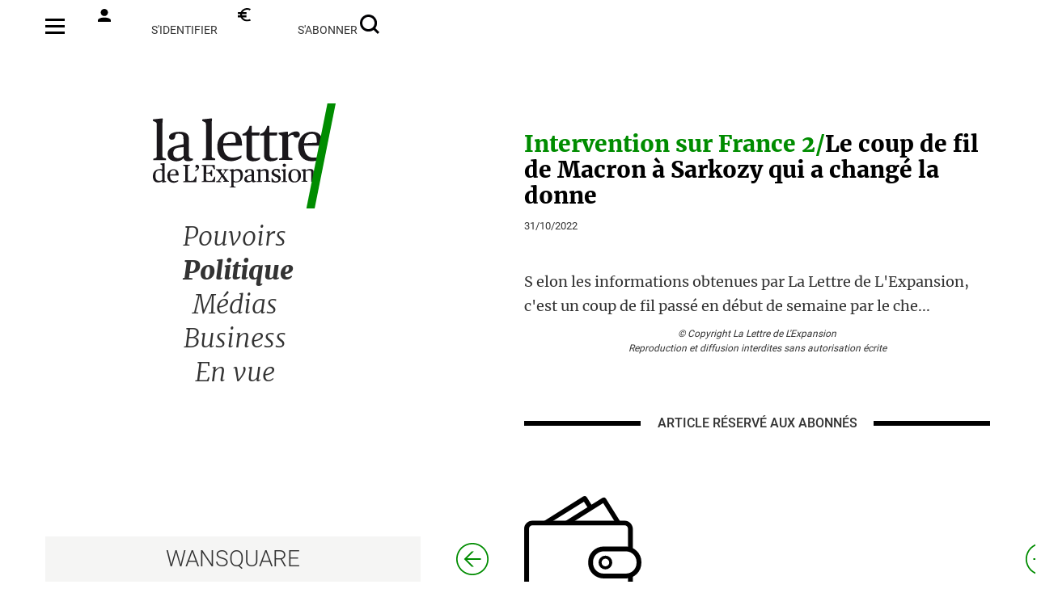

--- FILE ---
content_type: text/html; charset=UTF-8
request_url: https://www.lalettredelexpansion.com/0061009-Le-coup-de-fil-de-Macron-a-Sarkozy-qui-a-change-la-donne/024-Detail.htm
body_size: 4634
content:

<?php include 'inc/head.php'?><!doctype html>
<html lang="fr" xml:lang="fr">

    <head>
        <meta charset="utf-8">
        <meta name="viewport" content="width=device-width, initial-scale=1, maximum-scale=1">
        <meta name="format-detection" content="telephone=no">
        <meta name="title" content="La Lettre de l'Expansion" />
        <meta name="robots" content="index, follow">

        <meta name="url" content="https://www.lalettredelexpansion.com/0061009-Le-coup-de-fil-de-Macron-a-Sarkozy-qui-a-change-la-donne/024-Detail.htm" />
        <meta name="site_name" content="La Lettre de l'Expansion" />
                <meta name="description" content="La Lettre de l'Expansion" />
        <title>La Lettre de l'Expansion</title>
                    <meta name="keywords" content="La Lettre de l'Expansion"/>
                    <base href="https://www.lalettredelexpansion.com/1-accueil.htm" />
        <link href="favicon.svg" rel="shortcut icon" type="image/x-icon">
        <link href="theme/bootstrap/css/bootstrap.css" rel="stylesheet" />
        <link href="css/gen.css?11589644" rel="stylesheet" />
        <link href="css/style-expansion.css?11589644" rel="stylesheet" />
        <link rel="stylesheet" media="screen and (max-width: 768px)" href="css/gen_small.css?149895"/>
        <!--         Global site tag (gtag.js) - Google Analytics 
                <script async src="https://www.googletagmanager.com/gtag/js?id=G-K9WMYJKNK3"></script>
                <script>
                    window.dataLayer = window.dataLayer || [];
                    function gtag() {
                        dataLayer.push(arguments);
                    }
                    gtag('js', new Date());
        
                    gtag('config', 'G-K9WMYJKNK3');
                </script>-->
    </head>
    <body>
        <script src="js/jquery-3.6.0.min.js"></script>
        <script src="https://cdn.tailwindcss.com"></script>

        <script>
            $(document).ready(function () {
                // Pour IE
                document.onselectstart = function () {
                    return false;
                };

                // Pour les autres navigateurs
                if (window.sidebar) {
                    //bloque la selection mais pas les liens
                    document.onmousedown = function () {
                        return false;
                    };
                    document.onclick = function () {
                        return true;
                    }
                }

                var inputs = document.getElementsByTagName('input');
                for (var i = 0; i < inputs.length; i++) {
                    inputs[i].onselectstart = function () {
                        window.event.cancelBubble = true;
                        return true;
                    };
                    if (window.sidebar) {
                        //bloque la selection mais pas les liens
                        inputs[i].onmousedown = function (event) {
                            event.stopPropagation();
                            return true;
                        };
                        //inputs[i].onclick=function(){return true;}
                    }
                }

                var textareas = document.getElementsByTagName('textarea');
                for (var i = 0; i < textareas.length; i++) {
                    textareas[i].onselectstart = function () {
                        window.event.cancelBubble = true;
                        return true;
                    };
                    if (window.sidebar) {
                        //bloque la selection mais pas les liens
                        textareas[i].onmousedown = function (event) {
                            event.stopPropagation();
                            return true;
                        };
                        textareas[i].onclick = function () {
                            return true;
                        }
                    }
                }

                var selects = document.getElementsByTagName('select');
                for (var i = 0; i < selects.length; i++) {
                    selects[i].onselectstart = function () {
                        window.event.cancelBubble = true;
                        return true;
                    };
                    if (window.sidebar) {
                        //bloque la selection mais pas les liens
                        selects[i].onmousedown = function (event) {
                            event.stopPropagation();
                            return true;
                        };
                        selects[i].onclick = function () {
                            return true;
                        }
                    }
                }
            });
        </script>
        <div class="row" style="height:100vh;">

            <noscript>
            <p>JavaScript désactivé - Ce site requiert l'activation de JavaScript.</p>
            </noscript>
<link type="text/css"  rel="stylesheet" href="/cache/1-36.css?i=158" title="actualstyle"/>		<div class="vstandard" id="ZONE1" name="etgblk" style2="_height:400px;min-height:400px;float:left;width:100%" ><script>
    $('#eltegtop').remove();
    $('#eltegcolumn').remove();
    $('#eltegfooter').remove();
    $('#ZONE1').width('100%');
</script>


<div class="zoneMiddle">  <!--fermeture dans le footer-->
    <div class="zoneMenuPhone no-print">
        <a href="/32-menu.htm"><div class="phone_hamb"></div></a>
        <a href="/"><div class="phone_logo"></div></a>
        <a href="/25-Authentification.htm"><div class="phone_compte"></div></a>
    </div>
    <div class="zoneMenu no-print">
        <ul class="menu_top">
            <li><a href="/32-menu.htm"><img src="/img/hamburger.svg" width="24px" height="16px" style="margin-top: -6px;"></a></li>
            <li><a href="/25-Authentification.htm"><img src="/img/compte.svg" width="16px" height="16px" style="margin-right:8px;margin-top: -8px;">s'identifier</a></li>
            <li><a href="/abonnement"><img src="/img/euro.svg" width="16px" height="16px" style="margin-right:8px;margin-top: -8px;">s'abonner</a></li>
            <li><a href="/Recherche"><img src="/img/loupe.svg" width="24px" height="24px" style="margin-top: -6px;"></a></li>
        </ul>

        <a href="/"><div class="logo"></div></a>
        <div class="menu">
            <ul>
                <li id="menu_pouvoir" class="3"><a href="/0014-Pouvoirs/23-Sommaire.htm">Pouvoirs</a></li>
                <li id="menu_politique" class="menu_selected"><a href="/003-Politique/23-Sommaire.htm">Politique</a></li>
                <!--<li  id="menu_europe" class="3"><a href="/0019-Europe/23-Sommaire.htm">Europe</a></li>-->
                <li  id="menu_medias" class="3"><a href="/004-Medias/23-Sommaire.htm">Médias</a></li>
                <li id="menu_business" class="3"><a href="/0015-Business/23-Sommaire.htm">Business</a></li>
                <li  id="menu_envue" class="3"><a href="/0016-envue/23-Sommaire.htm">En vue</a></li>
            </ul>

        </div>
        <div class="wansquare"><a href="https://www.wansquare.com">WANSQUARE</a></div>
    </div>
<div class="articleContent">
     <div>

                    <script type="application/ld+json">
                    {
                    "@context": "https://schema.org",
                    "@type": "NewsArticle",
                    "mainEntityOfPage": {
                    "@type": "WebPage",
                    "@id": "https://www.lalettredelexpansion.com/011-61009-Le-coup-de-fil-de-Macron-a-Sarkozy-qui-a-change-la-donne.html"
                    },
                    "headline": "Le coup de fil de Macron à Sarkozy qui a changé la donne",
                    "image": "",
                    "datePublished": "2022-10-31 05:55:00",
                    "dateModified": "2022-10-31 05:55:00",
                    "author": {
                    "@type": "Person",
                    "name": "La Lettre de l'Expansion"
                    },
                    "publisher": {
                    "name": "La Lettre de l'Expansion",
                    "@type": "Organization",
                    "logo": {
                    "@type": "ImageObject",
                    "url": "https://www.lalettredelexpansion.com/img/Logos/LLE.svg"
                    }
                    },
                    "description": "
              
                
S
elon les informations obtenues par La Lettre de L'Expansion, c'est un coup de fil passé en début de semaine par le chef de l'État à Nicolas Sarkozy qui lui a permis de construire son intervention télévisée de mercredi sur France 2. Après une première émission, le 12 octobre dernier, consacrée à la guerre en Ukraine et à la crise des raffineries, ...",
                    "isAccessibleForFree": "False",
                    "hasPart":
                    {
                    "@type": "WebPageElement",
                    "isAccessibleForFree": "False",
                    "cssSelector" : ".paywall"
                    }
                    }
                </script>
                
            <div class="sommaire_story">
                <div class="sommaire_titre sommaire_titre_rub article_titre">
                    <span class="sommaire_subtitle">Intervention sur France 2/</span>Le coup de fil de Macron à Sarkozy qui a changé la donne                </div>
                <div class="sommaire_date" style="margin-top: 12px;">31/10/2022</div>
                <div class="sommaire_texte detail_article_texte">
                    S
elon les informations obtenues par La Lettre de L'Expansion, c'est un coup de fil passé en début de semaine par le che...                </div>
            </div>
            
</div>    <div class="copyright">© Copyright La Lettre de L'Expansion<br/>
        Reproduction et diffusion interdites sans autorisation écrite</div>
                <div class="article_filet"><span>ARTICLE RÉSERVÉ</span><span class="smallspan"> AUX ABONNÉS</span></div>
        <div class="zone_abo no-print" style="margin-top: 78px;margin-bottom: 78px;">
    <a href="/abonnement?id=61009&type=1">
        <img class="walletscreen" src="/img/walletNoir.svg" style="width: 145px;height: 131px;margin-bottom: 38px;;margin-bottom: 38px;"/>
        <img class="walletphone" src="/img/walletNoir.svg" style="width: 109px;height: 98px;margin-bottom: 38px;;margin-bottom: 38px;"/>
        <br/>
        Abonnez-vous
<br/>ou achetez à l’unité    </a>
</div>

<div class="formcontent no-print" style="margin-top: 85px;">
    <div class="formentete">Je suis déjà abonné</div>

    <form id="account-form-identity" method="post">
        <input name="user" value="1ba9e72177ed083195a437c947aecc7l" type="hidden">
        <label class="formlabel" for="form-contactitem-03">Adresse email</label>
        <input class="forminput" value="" class="required" id="form-contactitem-03" name="login" placeholder="email"  type="text" style="margin-bottom: 0px;">
        <label class="rememberme">Se souvenir de moi<input class="formcheck" type="checkbox" name="rememberme"></label>
        <label class="formlabel" for="form-contactitem-04">Mot de passe</label>
        <input class="forminput" value="" class="required" id="form-contactitem-04" name="password" placeholder="mot de passe" type="password" style="margin-bottom: 0px;">
        <div class="forgotpwd"><a href="/recuperation-de-vos-identifiants.html">Mot de passe oublié ? </a></div>
        <input class="formentete formbutton formloginbtn" type="submit" value="Valider">
    </form>
</div>

        <div class="navigation">
            <a href="/0061008-Emmanuel-Macron-fixera-les-grandes-orientations-a-Toulon-le-9-novembre/024-Detail.htm">
                <div class="nav_flechegauche"></div>
            </a>
            <a href="/0061014-Vives-tensions-entre-la-presse-et-l-Elysee/024-Detail.htm">
                <div class="nav_flechedroite"></div>
            </a>
        </div>
        <div class="phantom">&nbsp;</div>
    </div>
    <script>
    $(document).ready(function () {
        $('#eltegfooter').remove();
        $('.zoneFooter').appendTo('#ZONE1');
    });
</script>

            <div class="bandeauNoirPhone">
                <a href="/0061008-Emmanuel-Macron-fixera-les-grandes-orientations-a-Toulon-le-9-novembre/024-Detail.htm"><div class="bandeau_prev"></div></a><a href="/0061014-Vives-tensions-entre-la-presse-et-l-Elysee/024-Detail.htm"><div class="bandeau_next"></div></a>            </div>
                    
        <div class="zoneFooter">
            <ul class="newfooter no-print">
                <li class="text-align-left"><a href="/qui-sommes-nous?uid=3">Qui sommes-nous ?</a></li>
                <li class="text-align-left"><a href="/confidentialite?uid=4">Confidentialité</a></li>
                <li><a href="/mentionslegales?uid=2">Mentions légales</a></li>
                <li><a href="/contact">Nous contacter</a></li>
                <li>©2026 la lettre de l’expansion</li>
            </ul>
            <ul class="newfooter_rs no-print" style="text-align: center;    padding-bottom: 16px;">
                <li>
                    <a href="https://twitter.com/LettreExpansion?ref_src=twsrc%5Egoogle%7Ctwcamp%5Eserp%7Ctwgr%5Eauthor" target="_blank">
                        <div class="twitter" style="display: inline-block"/></div>
                    </a>
                    <a href="https://fr.linkedin.com/company/la-lettre-de-l-expansion" target="_blank">
                        <div class="linkedin" style="display: inline-block;"/></div>
                    </a>
                </li>
            </ul>

            <div style="text-align: center;">
                <img src="/img/Logos/logo-groupe-LELPNB.png" width="100">
            </div>
        </div>
        <script type="text/javascript">window.gdprAppliesGlobally = true;
    (function () {
        function a(e) {
            if (!window.frames[e]) {
                if (document.body && document.body.firstChild) {
                    var t = document.body;
                    var n = document.createElement("iframe");
                    n.style.display = "none";
                    n.name = e;
                    n.title = e;
                    t.insertBefore(n, t.firstChild)
                } else {
                    setTimeout(function () {
                        a(e)
                    }, 5)
                }
            }
        }
        function e(n, r, o, c, s) {
            function e(e, t, n, a) {
                if (typeof n !== "function") {
                    return
                }
                if (!window[r]) {
                    window[r] = []
                }
                var i = false;
                if (s) {
                    i = s(e, t, n)
                }
                if (!i) {
                    window[r].push({command: e, parameter: t, callback: n, version: a})
                }
            }
            e.stub = true;
            function t(a) {
                if (!window[n] || window[n].stub !== true) {
                    return
                }
                if (!a.data) {
                    return
                }
                var i = typeof a.data === "string";
                var e;
                try {
                    e = i ? JSON.parse(a.data) : a.data
                } catch (t) {
                    return
                }
                if (e[o]) {
                    var r = e[o];
                    window[n](r.command, r.parameter, function (e, t) {
                        var n = {};
                        n[c] = {returnValue: e, success: t, callId: r.callId};
                        a.source.postMessage(i ? JSON.stringify(n) : n, "*")
                    }, r.version)
                }
            }
            if (typeof window[n] !== "function") {
                window[n] = e;
                if (window.addEventListener) {
                    window.addEventListener("message", t, false)
                } else {
                    window.attachEvent("onmessage", t)
                }
            }
        }
        e("__tcfapi", "__tcfapiBuffer", "__tcfapiCall", "__tcfapiReturn");
        a("__tcfapiLocator");
        (function (e) {
            var t = document.createElement("script");
            t.id = "spcloader";
            t.type = "text/javascript";
            t.async = true;
            t.src = "https://sdk.privacy-center.org/" + e + "/loader.js?target=" + document.location.hostname;
            t.charset = "utf-8";
            var n = document.getElementsByTagName("script")[0];
            n.parentNode.insertBefore(t, n)
        })("5e96b136-cbb6-44ff-b6c4-bbd30250289f")
    })();</script>
</div><!--fermeture de ZoneMiddle-->
<script >
    $('.bandeauNoirPhone').appendTo("#ZONE1");
    function isPhantomIntoView(elem) {
        if ($(elem).length > 0) {
            var docViewTop = $(window).scrollTop();
            var docViewBottom = docViewTop + $(window).height();

            var elemTop = $(elem).offset().top;
            var elemBottom = elemTop + $(elem).height();

            return ((elemBottom <= docViewBottom) && (elemTop >= docViewTop));
        }
    }

    $(window).scroll(function () {
        if (isPhantomIntoView($('.phantom'))) {
            $('.zoneFooter').show();
        } else {
            $('.zoneFooter').hide();
        }
    });
</script>

</div>			

--- FILE ---
content_type: text/css
request_url: https://www.lalettredelexpansion.com/css/style-expansion.css?11589644
body_size: 641
content:
:root {
    --main-color: #008c00;
    --bg-first-color: rgba(0, 0, 0, 0.05);
    --bg-second-color: rgba(0, 140, 0, 0.1);
    --btn-second-color: #000000;
    --btn-hover: #000000;
    --btn-hover-second: #008C00;
}

body {
    font-family: "Roboto", sans-serif;
    font-style: normal;
}

.main-icon {
    a {
        background-color: inherit;
        padding: 0;

        &:hover {
            background-color: inherit;
        }
    }

    svg {
        --stroke-color: #000000;

        &:hover {
            --stroke-color: var(--main-color);
        }
    }
}

.abonnementv2 {
    background-color: var(--bg-first-color);
    padding: 30px 20px;
    display: flex;
    flex-direction: column;
    row-gap: 60px;

    div {
        color: var(--main-color);
        height: 19%;
        
        h2 {
            font-size: 25px;
            font-weight: 600;
            padding-bottom: 18px;
            line-height: 28px;
        }
        
        h1 {
            font-size: 40px;
            font-weight: 700;
            line-height: 45px;
        }
    }

    ul {
        text-align: left;

        li {
            display: flex;
            column-gap: 13px;
            margin-bottom: 9px;
            align-items: baseline;

            p {
                font-size: 20px;
                line-height: 23px;
            }

            &::before {
                content: url(/img/check-mark-green.svg);
            }
        }
    }

    a {
        /*margin-top: auto;*/
        align-self: center;
        background-color: var(--btn-second-color);
        color: white;

        &:hover {
            background-color: var(--btn-hover-second);
        }
    }

}

.abo-diff {
    background-color: var(--bg-second-color);

    h2 {
        text-wrap: balance;
    }

    a {
        background-color: var(--main-color);

        &:hover {
            background-color: var(--btn-hover);
        }
    }
}



.unite {
    color: var(--main-color);
    align-items: center;
    column-gap: 10px;
    font-weight: 700;

    @media (max-width: 570px) { 
        flex-direction: column;
        margin-bottom: 30px;

        h1 {
            padding: 0;
        }
    }

    h1 {
        font-size: 40px;
    }

    h2 {
        font-size: 25px;
    }
}

.page-grid {
    text-align: left;

    ul {
        display: flex;
        flex-direction: column;
        row-gap: 25px;
    }
    
    li {
        display: flex;
        column-gap: 13px;

        div {
            display: flex;
            flex-direction: column;
            row-gap: 4px;
            line-height: 1.25;

            h2 {
                color: var(--main-color);
                font-size: 24px;
                font-weight: 600;
            }

            p {
                font-size: 20px;
            }
        }

        &::before {
            content: url(/img/small-file-green.svg);
        }
    }
}

.contact {
    background-color: var(--bg-first-color);
    padding-bottom: 48px;
    
    img {
        transform: translateY(-42%);
        display: inline-block;
    }
}

--- FILE ---
content_type: image/svg+xml
request_url: https://www.lalettredelexpansion.com/img/loupe.svg
body_size: 744
content:
<?xml version="1.0" encoding="utf-8"?>
<!-- Generator: Adobe Illustrator 25.0.0, SVG Export Plug-In . SVG Version: 6.00 Build 0)  -->
<svg version="1.1" id="Calque_1" xmlns="http://www.w3.org/2000/svg" xmlns:xlink="http://www.w3.org/1999/xlink" x="0px" y="0px"
	 viewBox="0 0 24 24" style="enable-background:new 0 0 24 24;" xml:space="preserve">
<style type="text/css">
	.st0{fill:none;}
	.st1{fill:#000003;}
</style>
<rect id="Rectangle_176" x="0" y="0" class="st0" width="18.1" height="18.1"/>
<path id="Tracé_99" class="st1" d="M24,21.9l-5-5c1.4-1.8,2.1-4.1,2.1-6.3C21.2,4.8,16.5,0,10.7,0c0,0-0.1,0-0.1,0
	C4.8,0,0,4.6,0,10.4c0,0,0,0.1,0,0.1c0,5.8,4.6,10.5,10.4,10.6c0,0,0.1,0,0.1,0c2.3,0,4.5-0.7,6.3-2.1l5,5L24,21.9z M3,10.6
	C3,6.4,6.3,3.1,10.4,3c0,0,0.1,0,0.1,0c4.1,0,7.5,3.3,7.5,7.4c0,0,0,0.1,0,0.1c0,4.1-3.3,7.5-7.4,7.5c0,0-0.1,0-0.1,0
	c-4.1,0-7.5-3.3-7.5-7.4C3,10.7,3,10.6,3,10.6z"/>
</svg>


--- FILE ---
content_type: image/svg+xml
request_url: https://www.lalettredelexpansion.com/img/next.svg
body_size: 516
content:
<?xml version="1.0" encoding="utf-8"?>
<!-- Generator: Adobe Illustrator 24.3.0, SVG Export Plug-In . SVG Version: 6.00 Build 0)  -->
<svg version="1.1" id="Calque_1" xmlns="http://www.w3.org/2000/svg" xmlns:xlink="http://www.w3.org/1999/xlink" x="0px" y="0px"
	 viewBox="0 0 40 40" style="enable-background:new 0 0 40 40;" xml:space="preserve">
<style type="text/css">
	.st0{fill:#008C00;}
</style>
<g>
	<path class="st0" d="M20,1.7C30.1,1.7,38.3,10,38.3,20S30.1,38.3,20,38.3S1.7,30.1,1.7,20S9.9,1.7,20,1.7 M20,0C8.9,0,0,8.9,0,20
		s8.9,20,20,20s20-8.9,20-20S31.1,0,20,0L20,0z"/>
</g>
<g>
	<path class="st0" d="M20.8,29.6h-2.7l8.6-8.6H9.4v-1.9h17.2L18,10.4h2.7l9.6,9.6L20.8,29.6z"/>
</g>
</svg>
